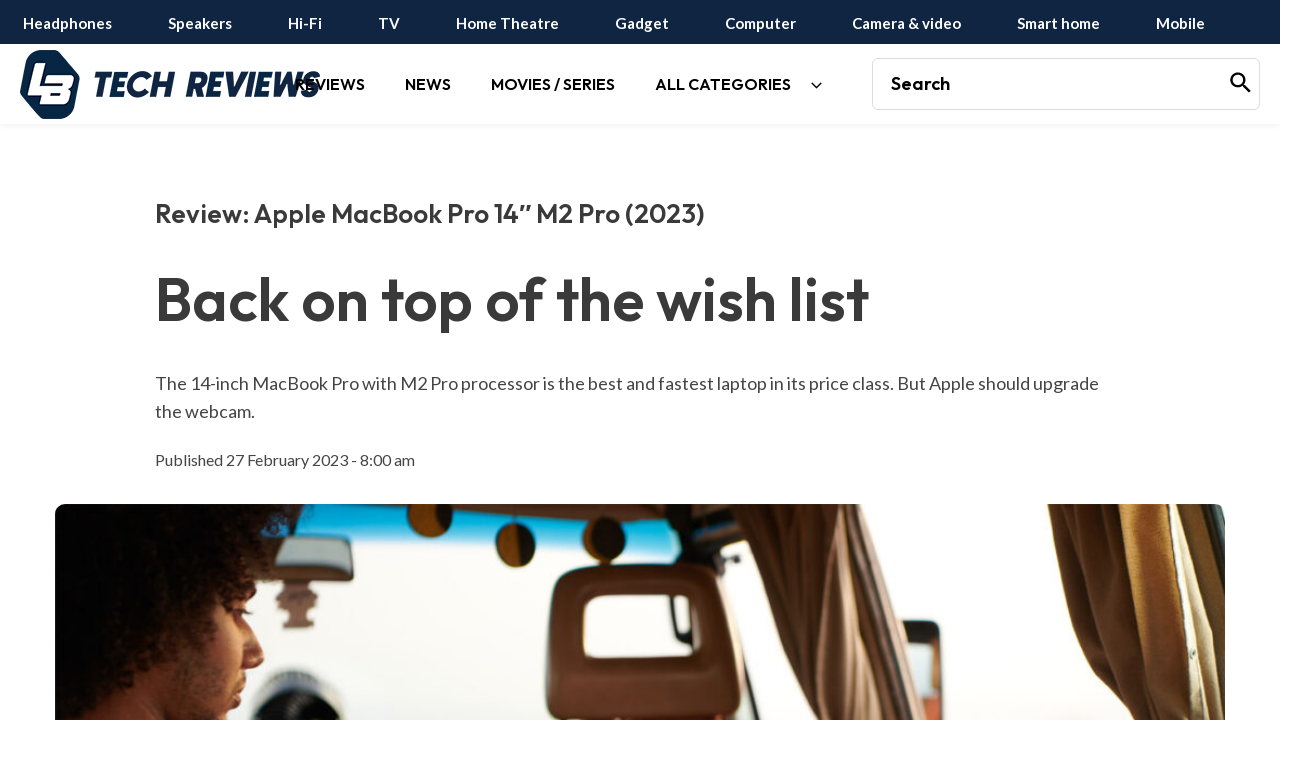

--- FILE ---
content_type: text/html; charset=utf-8
request_url: https://www.google.com/recaptcha/api2/aframe
body_size: 269
content:
<!DOCTYPE HTML><html><head><meta http-equiv="content-type" content="text/html; charset=UTF-8"></head><body><script nonce="k1cBUOGX54KD1MiRc0HXPg">/** Anti-fraud and anti-abuse applications only. See google.com/recaptcha */ try{var clients={'sodar':'https://pagead2.googlesyndication.com/pagead/sodar?'};window.addEventListener("message",function(a){try{if(a.source===window.parent){var b=JSON.parse(a.data);var c=clients[b['id']];if(c){var d=document.createElement('img');d.src=c+b['params']+'&rc='+(localStorage.getItem("rc::a")?sessionStorage.getItem("rc::b"):"");window.document.body.appendChild(d);sessionStorage.setItem("rc::e",parseInt(sessionStorage.getItem("rc::e")||0)+1);localStorage.setItem("rc::h",'1768980067457');}}}catch(b){}});window.parent.postMessage("_grecaptcha_ready", "*");}catch(b){}</script></body></html>

--- FILE ---
content_type: text/css
request_url: https://www.lbtechreviews.com/wp-content/themes/lbtheme/style.css?ver=1.0.0
body_size: 199
content:
/**
Theme Name: publish
Author: Publish AS
Author URI: https://www.lydogbilde.no/
Description: Lydogbilde.no templat
Version: 1.0.0
License: GNU General Public License v2 or later
License URI: http://www.gnu.org/licenses/gpl-2.0.html
Text Domain: publish
Template: astra
*/